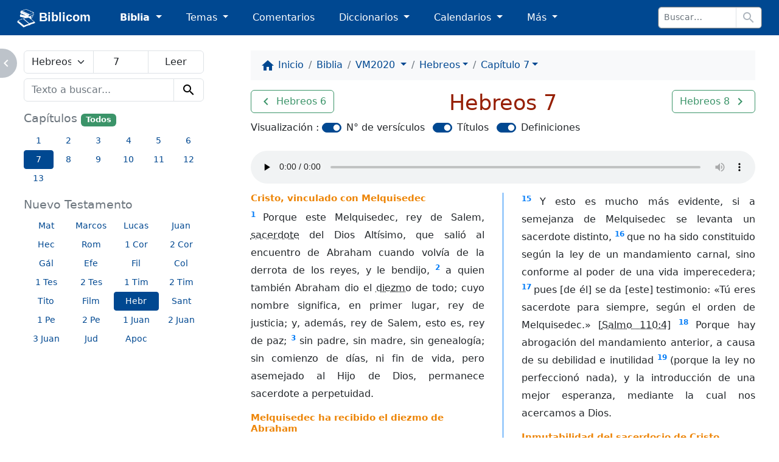

--- FILE ---
content_type: text/html; charset=utf-8
request_url: https://biblicom.org/biblia/VM2020/Hebreos/7.html
body_size: 9746
content:
<!DOCTYPE html>
<html lang="es">

    <head>
        <meta charset="utf-8"/>
        <meta name="viewport" content="width=device-width, initial-scale=1, shrink-to-fit=no"/>

        <title>Hebreos 7 :: La Santa Biblia Moderna 1929 actualizada 2020</title>

        <link rel="stylesheet" href="/static/css/custom.css?v=2023-04-15b"/>
        <link rel="apple-touch-icon" href="/static/logo/apple-touch-icon.png?v=2023-04-15b" sizes="180x180"/>
        <link rel="mask-icon" href="/static/logo/biblicom-mask-icon.svg?v=2023-04-15b" color="#004891"/>
        <link rel="icon" type="image/png" href="/static/logo/biblicom-maskable-rounded-192.png?v=2023-04-15b"/>
        <link rel="manifest" href="/manifest.json"/>
        <meta name="apple-mobile-web-app-title" content="Biblicom"/>
        <meta name="application-name" content="Biblicom"/>
        <meta name="theme-color" content="#004891"/>

        <script src="/static/js/color-modes.js?v=2023-04-15b"></script>
        
        <!-- Matomo -->
        <script>
          var _paq = window._paq = window._paq || [];
          /* tracker methods like "setCustomDimension" should be called before "trackPageView" */
          _paq.push(['trackPageView']);
          _paq.push(['enableLinkTracking']);
          (function() {
            var u="https://matomo.yapper.fr/";
            _paq.push(['setTrackerUrl', u+'matomo.php']);
            _paq.push(['setSiteId', '1']);
            var d=document, g=d.createElement('script'), s=d.getElementsByTagName('script')[0];
            g.async=true; g.src=u+'matomo.js'; s.parentNode.insertBefore(g,s);
          })();
        </script>
        <!-- End Matomo Code -->
        


        <!-- Left panel show/hide -->
        <script>
            var showLeftPanel = JSON.parse(sessionStorage.getItem("leftpanel") || localStorage.getItem("leftpanel") || "true");
            if (!showLeftPanel) {
                document.documentElement.classList.add("hide-leftpanel");
            }
        </script>
        
    
    <link rel="stylesheet" href="/static/css/bible.css?v=2023-04-15b"/>

    
    <link rel="prev" href="/biblia/VM2020/Hebreos/6.html"/>
    
    
    <link rel="next" href="/biblia/VM2020/Hebreos/8.html"/>
    

    </head>

    <body data-bs-spy="scroll" data-bs-target="#activebyscrollspy" data-bs-smooth-scroll="true">
        <progress class="progressbar" max="1" value="0"></progress>

        <nav class="navbar navbar-dark navbar-expand-sm" id="header">
            <div class="container-fluid">
                <a class="navbar-brand ps-md-1 ps-xl-3 pe-md-0 pe-lg-2 pe-xl-4 pe-xxl-5" href="/index.html" translate="no">
                    <img src="/static/logo/biblicom-white-192.png?v=2023-04-15b" width="30" height="30" alt=""/>
                    Biblicom
                </a>

                <button class="navbar-toggler border-0" type="button" data-bs-toggle="collapse" data-bs-target="#navbarHeader" aria-controls="navbarHeader" aria-expanded="false" aria-label="Toggle navigation">
                    <span class="navbar-toggler-icon"></span>
                </button>

                <div class="collapse navbar-collapse" id="navbarHeader">
                    <ul class="navbar-nav me-auto">
                        <li class="nav-item pe-md-1 pe-lg-2 pe-xl-4 pe-xxl-5 dropdown">
                            <a class="nav-link dropdown-toggle active" href="#" id="dropdownBiblia" role="button" data-bs-toggle="dropdown" aria-expanded="false">
                                Biblia
                            </a>
                            <ul class="dropdown-menu" aria-labelledby="dropdownBiblia">
                                <li>
                                    <a class="dropdown-item" href="/biblia/index.html">
                                        <img class="darkinvert" width="24" height="24" src="/static/icons/bible.svg?v=2023-04-15b" alt=""/>
                                        Lista de Biblias
                                    </a>
                                </li>
                                <li><hr class="dropdown-divider"/></li>
                                <li><a class="dropdown-item" href="/biblia/VM2020/index.html">Moderna 1929 actualizada 2020</a></li>
                                <li><a class="dropdown-item" href="/biblia/VM1929/index.html">Moderna 1929</a></li>
                                <li><a class="dropdown-item" href="/biblia/RV1960/index.html">Reina-Valera 1960</a></li>
                                <li><a class="dropdown-item" href="/biblia/RV1909/index.html">Reina-Valera 1909</a></li>
                                
                                <li><hr class="dropdown-divider"/></li>
                                <li>
                                    <a class="dropdown-item" href="/biblia/RV1960/buscar/" onclick="return concordanceLink();">
                                        <span class="material-icons" data-nosnippet="" translate="no">search</span> Concordancia bíblica
                                    </a>
                                </li>
                                <li>
                                    <a class="dropdown-item" href="/biblia/paralela/" onclick="return parallelLink();">
                                        <span class="material-icons" data-nosnippet="" translate="no">view_column</span> Biblia paralela
                                    </a>
                                </li>
                                
                            </ul>
                        </li>
                        <li class="nav-item pe-md-1 pe-lg-2 pe-xl-4 pe-xxl-5 dropdown">
                            <a class="nav-link dropdown-toggle" href="#" id="dropdownTemas" role="button" data-bs-toggle="dropdown" aria-expanded="false">
                                Temas
                            </a>
                            <ul class="dropdown-menu" aria-labelledby="dropdownTemas">
                                <li>
                                    <a class="dropdown-item" href="/primeros_pasos.html">
                                        <img class="darkinvert" width="24" height="24" src="/static/icons/primeros-pasos.svg?v=2023-04-15b" alt=""/>
                                        Primeros pasos con Jesucristo
                                    </a>
                                    <a class="dropdown-item" href="/tema/index.html">
                                        <span class="material-icons" data-nosnippet="" translate="no">flag</span>
                                        Lista de temas
                                    </a>
                                </li>
                                <li><hr class="dropdown-divider"/></li>
                                <li><a class="dropdown-item" href="/tema/Las-Personas-divinas.html">Las Personas divinas</a></li>
                                <li><a class="dropdown-item" href="/tema/La-Palabra-de-Dios.html">La Palabra de Dios</a></li>
                                <li><a class="dropdown-item" href="/tema/El-Evangelio-de-la-salvacion.html">El Evangelio de la salvación</a></li>
                                <li><a class="dropdown-item" href="/tema/La-vida-cristiana.html">La vida cristiana</a></li>
                                <li><a class="dropdown-item" href="/tema/La-Iglesia-o-la-Asamblea.html">La Iglesia o la Asamblea</a></li>
                                <li><a class="dropdown-item" href="/tema/La-defensa-de-la-fe.html">La defensa de la fe</a></li>
                                <li><a class="dropdown-item" href="/tema/Personajes-biblicos-y-hombres-de-Dios.html">Personajes bíblicos y hombres de Dios</a></li>
                                <li><a class="dropdown-item" href="/tema/El-futuro-y-las-profecias.html">El futuro y las profecías</a></li>
                                <li><a class="dropdown-item" href="/tema/Otros-temas.html">Otros temas</a></li>
                            </ul>
                        </li>
                        <li class="nav-item pe-md-1 pe-lg-2 pe-xl-4 pe-xxl-5 d-sm-none d-md-block">
                            <a class="nav-link" href="/comentario/index.html">Comentarios</a>
                        </li>
                        <li class="nav-item pe-md-1 pe-lg-2 pe-xl-4 pe-xxl-5 d-sm-none d-md-block dropdown">
                            <a class="nav-link dropdown-toggle" href="#" id="dropdownDiccionario" role="button" data-bs-toggle="dropdown" aria-expanded="false">
                                Diccionarios
                            </a>
                            <ul class="dropdown-menu" aria-labelledby="dropdownDiccionario">
                                <li>
                                    <a class="dropdown-item" href="/diccionario/index.html">
                                        <img class="darkinvert" width="24" height="24" src="/static/icons/dictionary.svg?v=2023-04-15b" alt=""/>
                                        Lista de diccionarios
                                    </a>
                                </li>
                                <li><hr class="dropdown-divider"/></li>
                                <li><a class="dropdown-item" href="/diccionario/Lexico_PRossel.html">Léxico de términos bíblicos (Rossel)</a></li>
                                <li><a class="dropdown-item" href="/diccionario/Diccionario-Expositivo-de-palabras-del-Antiguo-Testamento.html"> Diccionario Expositivo AT (Vine)</a></li>
                                <li><a class="dropdown-item" href="/diccionario/coleccion/Diccionario-del-Nuevo-Testamento.html">Diccionario del NT (Pigeon)</a></li>
                                <li><a class="dropdown-item" href="/diccionario/Glosario_CombeR.html">Glosario (R. Combe)</a></li>
                            </ul>
                        </li>
                        <li class="nav-item pe-md-1 pe-lg-2 pe-xl-4 pe-xxl-5 d-sm-none d-lg-block dropdown">
                            <a class="nav-link dropdown-toggle" href="#" id="dropdownCalendario" role="button" data-bs-toggle="dropdown" aria-expanded="false">
                                Calendarios
                            </a>
                            <ul class="dropdown-menu" aria-labelledby="dropdownCalendario">
                                <li><a class="dropdown-item" href="/elsenorestacerca/index.html">El Señor Está Cerca</a></li>
                                <li><a class="dropdown-item" href="/labuenasemilla/index.html">La Buena Semilla</a></li>
                            </ul>
                        </li>
                        <li class="nav-item pe-md-1 pe-lg-2 pe-xl-4 pe-xxl-5 dropdown">
                            <a class="nav-link dropdown-toggle" href="#" id="dropdownMas" role="button" data-bs-toggle="dropdown" aria-expanded="false">
                                Más
                            </a>
                            <ul class="dropdown-menu dropdown-menu-md-end dropdown-menu-lg-start" aria-labelledby="dropdownMas">
                                <li class="d-none d-sm-block d-md-none">
                                    <a class="dropdown-item" href="/comentario/index.html">
                                        <span class="material-icons" data-nosnippet="" translate="no">book</span>
                                        Comentarios
                                    </a>
                                </li>
                                <li class="d-none d-sm-block d-md-none">
                                    <a class="dropdown-item" href="/diccionario/index.html">
                                        <img class="darkinvert" width="24" height="24" src="/static/icons/dictionary.svg?v=2023-04-15b" alt=""/>
                                        Lista de diccionarios
                                    </a>
                                </li>
                                <li class="d-none d-sm-block d-md-none"><hr class="dropdown-divider"/></li>
                                <li class="d-none d-sm-block d-lg-none"><a class="dropdown-item" href="/elsenorestacerca/index.html">El Señor Está Cerca</a></li>
                                <li class="d-none d-sm-block d-lg-none"><a class="dropdown-item" href="/labuenasemilla/index.html">La Buena Semilla</a></li>
                                <li class="d-none d-sm-block d-lg-none"><hr class="dropdown-divider"/></li>
                                <li><a class="dropdown-item" href="/autor/index.html"><span class="material-icons" data-nosnippet="" translate="no">people</span> Autores</a></li>
                                <li><a class="dropdown-item" href="/tablas/index.html"><span class="material-icons" data-nosnippet="" translate="no">table_chart</span> Tablas y diagramas</a></li>
                                <li><a class="dropdown-item" href="https://biblicaudio.org/"><img width="24" height="24" src="/static/logo/biblicaudio.org.svg" alt=""/> Biblicaudio <span class="material-icons" data-nosnippet="" translate="no">launch</span></a></li>
                                <li><a class="dropdown-item" href="https://himnosycanticos.org/"><img width="24" height="24" src="/static/logo/himnosycanticos.org.svg" alt=""/> Himnos y Cánticos <span class="material-icons" data-nosnippet="" translate="no">launch</span></a></li>
                            </ul>
                        </li>
                        
                    </ul>
                    
                    <form method="get" action="/buscar/" class="form-inline border rounded border-secondary me-sm-1 me-md-2 me-xl-3" id="search-input">
                        <div class="input-group input-group-sm flex-nowrap">
                            <input type="search" class="form-control border" name="q" placeholder="Buscar…" autocomplete="off"/>
                            <button class="btn border bg-white" type="submit">
                                <span class="material-icons" data-nosnippet="" translate="no">search</span>
                            </button>
                        </div>
                    </form>
                    
                </div>
            </div>
        </nav>

        


        

        <!-- Main content -->
        <main class="container-fluid">
            <div class="row justify-content-around">
                <div class="d-none d-md-block col-md-4 col-lg-4 col-xl-3 wrapper" id="leftpanel">
                    
    <form id="chapter_selector" method="get" class="input-group mb-2">
        <select class="form-select border" name="nbook">
            
            <optgroup label="Evangelios">
                
                <option value="40" data-slug="Mateo" data-num_chapters="28">Mateo</option>
                
                <option value="41" data-slug="Marcos" data-num_chapters="16">Marcos</option>
                
                <option value="42" data-slug="Lucas" data-num_chapters="24">Lucas</option>
                
                <option value="43" data-slug="Juan" data-num_chapters="21">Juan</option>
                
            </optgroup>
            
            <optgroup label="Hechos de los apóstoles">
                
                <option value="44" data-slug="Hechos" data-num_chapters="28">Hechos</option>
                
            </optgroup>
            
            <optgroup label="Epístolas del apóstol Pablo">
                
                <option value="45" data-slug="Romanos" data-num_chapters="16">Romanos</option>
                
                <option value="46" data-slug="1Corintios" data-num_chapters="16">1 Corintios</option>
                
                <option value="47" data-slug="2Corintios" data-num_chapters="13">2 Corintios</option>
                
                <option value="48" data-slug="Galatas" data-num_chapters="6">Gálatas</option>
                
                <option value="49" data-slug="Efesios" data-num_chapters="6">Efesios</option>
                
                <option value="50" data-slug="Filipenses" data-num_chapters="4">Filipenses</option>
                
                <option value="51" data-slug="Colosenses" data-num_chapters="4">Colosenses</option>
                
                <option value="52" data-slug="1Tesalonicenses" data-num_chapters="5">1 Tesalonicenses</option>
                
                <option value="53" data-slug="2Tesalonicenses" data-num_chapters="3">2 Tesalonicenses</option>
                
                <option value="54" data-slug="1Timoteo" data-num_chapters="6">1 Timoteo</option>
                
                <option value="55" data-slug="2Timoteo" data-num_chapters="4">2 Timoteo</option>
                
                <option value="56" data-slug="Tito" data-num_chapters="3">Tito</option>
                
                <option value="57" data-slug="Filemon" data-num_chapters="1">Filemón</option>
                
            </optgroup>
            
            <optgroup label="Epístolas generales">
                
                <option value="58" data-slug="Hebreos" data-num_chapters="13" selected="selected">Hebreos</option>
                
                <option value="59" data-slug="Santiago" data-num_chapters="5">Santiago</option>
                
                <option value="60" data-slug="1Pedro" data-num_chapters="5">1 Pedro</option>
                
                <option value="61" data-slug="2Pedro" data-num_chapters="3">2 Pedro</option>
                
                <option value="62" data-slug="1Juan" data-num_chapters="5">1 Juan</option>
                
                <option value="63" data-slug="2Juan" data-num_chapters="1">2 Juan</option>
                
                <option value="64" data-slug="3Juan" data-num_chapters="1">3 Juan</option>
                
                <option value="65" data-slug="Judas" data-num_chapters="1">Judas</option>
                
            </optgroup>
            
            <optgroup label="Apocalipsis">
                
                <option value="66" data-slug="Apocalipsis" data-num_chapters="22">Apocalipsis</option>
                
            </optgroup>
            
        </select>
        <input type="number" class="form-control border" name="nchapter" value="7" min="1" max="13"/>
        <input type="submit" class="form-control border" value="Leer"/>
    </form>
    
    <div class="mb-3">
        <form method="get" action="/biblia/VM2020/buscar/" id="concordance">
    <div class="input-group">
        <input type="search" class="form-control border" name="q" value="" placeholder="Texto a buscar..." autocomplete="off" maxlength="500"/>
        <button class="btn btn-light border bg-transparent" type="submit">
            <span class="material-icons" data-nosnippet="" translate="no">search</span>
        </button>
    </div>
</form>

    </div>
    
    
    <h3 class="smaller">Capítulos <small><a href="/biblia/VM2020/Hebreos/index.html" class="badge bg-success">Todos</a></small></h3>
    <div class="container-fluid mb-3">
        <div class="row">
            
            <a href="/biblia/VM2020/Hebreos/1.html" role="button" class="btn btn-link btn-sm col-2">1</a>
            
            <a href="/biblia/VM2020/Hebreos/2.html" role="button" class="btn btn-link btn-sm col-2">2</a>
            
            <a href="/biblia/VM2020/Hebreos/3.html" role="button" class="btn btn-link btn-sm col-2">3</a>
            
            <a href="/biblia/VM2020/Hebreos/4.html" role="button" class="btn btn-link btn-sm col-2">4</a>
            
            <a href="/biblia/VM2020/Hebreos/5.html" role="button" class="btn btn-link btn-sm col-2">5</a>
            
            <a href="/biblia/VM2020/Hebreos/6.html" role="button" class="btn btn-link btn-sm col-2">6</a>
            
            <a href="/biblia/VM2020/Hebreos/7.html" role="button" class="btn btn-primary btn-sm col-2">7</a>
            
            <a href="/biblia/VM2020/Hebreos/8.html" role="button" class="btn btn-link btn-sm col-2">8</a>
            
            <a href="/biblia/VM2020/Hebreos/9.html" role="button" class="btn btn-link btn-sm col-2">9</a>
            
            <a href="/biblia/VM2020/Hebreos/10.html" role="button" class="btn btn-link btn-sm col-2">10</a>
            
            <a href="/biblia/VM2020/Hebreos/11.html" role="button" class="btn btn-link btn-sm col-2">11</a>
            
            <a href="/biblia/VM2020/Hebreos/12.html" role="button" class="btn btn-link btn-sm col-2">12</a>
            
            <a href="/biblia/VM2020/Hebreos/13.html" role="button" class="btn btn-link btn-sm col-2">13</a>
            
        </div>
    </div>
    
    
    
    <h3 class="smaller">Nuevo Testamento</h3>
    <div class="container-fluid mb-3">
        <div class="row">
            
            <a href="/biblia/VM2020/Mateo/1.html" role="button" class="btn btn-link btn-sm col-3 col-sm-4 col-lg-3" title="Mateo">Mat</a>
            
            <a href="/biblia/VM2020/Marcos/1.html" role="button" class="btn btn-link btn-sm col-3 col-sm-4 col-lg-3" title="Marcos">Marcos</a>
            
            <a href="/biblia/VM2020/Lucas/1.html" role="button" class="btn btn-link btn-sm col-3 col-sm-4 col-lg-3" title="Lucas">Lucas</a>
            
            <a href="/biblia/VM2020/Juan/1.html" role="button" class="btn btn-link btn-sm col-3 col-sm-4 col-lg-3" title="Juan">Juan</a>
            
            <a href="/biblia/VM2020/Hechos/1.html" role="button" class="btn btn-link btn-sm col-3 col-sm-4 col-lg-3" title="Hechos">Hec</a>
            
            <a href="/biblia/VM2020/Romanos/1.html" role="button" class="btn btn-link btn-sm col-3 col-sm-4 col-lg-3" title="Romanos">Rom</a>
            
            <a href="/biblia/VM2020/1Corintios/1.html" role="button" class="btn btn-link btn-sm col-3 col-sm-4 col-lg-3" title="1 Corintios">1 Cor</a>
            
            <a href="/biblia/VM2020/2Corintios/1.html" role="button" class="btn btn-link btn-sm col-3 col-sm-4 col-lg-3" title="2 Corintios">2 Cor</a>
            
            <a href="/biblia/VM2020/Galatas/1.html" role="button" class="btn btn-link btn-sm col-3 col-sm-4 col-lg-3" title="Gálatas">Gál</a>
            
            <a href="/biblia/VM2020/Efesios/1.html" role="button" class="btn btn-link btn-sm col-3 col-sm-4 col-lg-3" title="Efesios">Efe</a>
            
            <a href="/biblia/VM2020/Filipenses/1.html" role="button" class="btn btn-link btn-sm col-3 col-sm-4 col-lg-3" title="Filipenses">Fil</a>
            
            <a href="/biblia/VM2020/Colosenses/1.html" role="button" class="btn btn-link btn-sm col-3 col-sm-4 col-lg-3" title="Colosenses">Col</a>
            
            <a href="/biblia/VM2020/1Tesalonicenses/1.html" role="button" class="btn btn-link btn-sm col-3 col-sm-4 col-lg-3" title="1 Tesalonicenses">1 Tes</a>
            
            <a href="/biblia/VM2020/2Tesalonicenses/1.html" role="button" class="btn btn-link btn-sm col-3 col-sm-4 col-lg-3" title="2 Tesalonicenses">2 Tes</a>
            
            <a href="/biblia/VM2020/1Timoteo/1.html" role="button" class="btn btn-link btn-sm col-3 col-sm-4 col-lg-3" title="1 Timoteo">1 Tim</a>
            
            <a href="/biblia/VM2020/2Timoteo/1.html" role="button" class="btn btn-link btn-sm col-3 col-sm-4 col-lg-3" title="2 Timoteo">2 Tim</a>
            
            <a href="/biblia/VM2020/Tito/1.html" role="button" class="btn btn-link btn-sm col-3 col-sm-4 col-lg-3" title="Tito">Tito</a>
            
            <a href="/biblia/VM2020/Filemon/1.html" role="button" class="btn btn-link btn-sm col-3 col-sm-4 col-lg-3" title="Filemón">Film</a>
            
            <a href="/biblia/VM2020/Hebreos/1.html" role="button" class="btn btn-primary btn-sm col-3 col-sm-4 col-lg-3" title="Hebreos">Hebr</a>
            
            <a href="/biblia/VM2020/Santiago/1.html" role="button" class="btn btn-link btn-sm col-3 col-sm-4 col-lg-3" title="Santiago">Sant</a>
            
            <a href="/biblia/VM2020/1Pedro/1.html" role="button" class="btn btn-link btn-sm col-3 col-sm-4 col-lg-3" title="1 Pedro">1 Pe</a>
            
            <a href="/biblia/VM2020/2Pedro/1.html" role="button" class="btn btn-link btn-sm col-3 col-sm-4 col-lg-3" title="2 Pedro">2 Pe</a>
            
            <a href="/biblia/VM2020/1Juan/1.html" role="button" class="btn btn-link btn-sm col-3 col-sm-4 col-lg-3" title="1 Juan">1 Juan</a>
            
            <a href="/biblia/VM2020/2Juan/1.html" role="button" class="btn btn-link btn-sm col-3 col-sm-4 col-lg-3" title="2 Juan">2 Juan</a>
            
            <a href="/biblia/VM2020/3Juan/1.html" role="button" class="btn btn-link btn-sm col-3 col-sm-4 col-lg-3" title="3 Juan">3 Juan</a>
            
            <a href="/biblia/VM2020/Judas/1.html" role="button" class="btn btn-link btn-sm col-3 col-sm-4 col-lg-3" title="Judas">Jud</a>
            
            <a href="/biblia/VM2020/Apocalipsis/1.html" role="button" class="btn btn-link btn-sm col-3 col-sm-4 col-lg-3" title="Apocalipsis">Apoc</a>
            
        </div>
    </div>
    

                </div>
                <div class="col-md-8 col-lg-8 col-xl-8 wrapper" id="rightpanel">
                    
    <nav aria-label="breadcrumb" class="nav-scroll">
        <ol class="breadcrumb">
            <li class="breadcrumb-item"><a href="/index.html"><span class="material-icons" data-nosnippet="" translate="no">home</span> <span class="d-none d-md-inline">Inicio</span></a></li>
            <li class="breadcrumb-item"><a href="/biblia/index.html">Biblia</a></li>
            <li class="breadcrumb-item">
                <a class="dropdown-toggle" data-bs-toggle="dropdown" href="#" role="button" aria-haspopup="true" aria-expanded="false">
                    VM2020
                </a>
                <ul class="dropdown-menu">
                    
                    <li>
                        <a class="dropdown-item" href="/biblia/VM2020/Hebreos/7.html">
                            <strong>VM2020</strong> : La Santa Biblia Moderna 1929 actualizada 2020
                        </a>
                    </li>
                    
                    <li>
                        <a class="dropdown-item" href="/biblia/VM1929/Hebreos/7.html">
                            <strong>VM1929</strong> : La Santa Biblia Moderna 1929
                        </a>
                    </li>
                    
                    <li>
                        <a class="dropdown-item" href="/biblia/RV1960/Hebreos/7.html">
                            <strong>RV1960</strong> : La Santa Biblia Reina-Valera revisada 1960
                        </a>
                    </li>
                    
                    <li>
                        <a class="dropdown-item" href="/biblia/RV1909/Hebreos/7.html">
                            <strong>RV1909</strong> : La Santa Biblia Reina-Valera revisada 1909
                        </a>
                    </li>
                    
                </ul>
            </li>
            <li class="breadcrumb-item">
                <a class="dropdown-toggle" data-bs-toggle="dropdown" href="#" role="button" aria-haspopup="true" aria-expanded="false">Hebreos</a>
                <ul class="dropdown-menu">
                    
                    <li><a class="dropdown-item" href="/biblia/VM2020/Mateo/1.html">Mateo</a></li>
                    
                    <li><a class="dropdown-item" href="/biblia/VM2020/Marcos/1.html">Marcos</a></li>
                    
                    <li><a class="dropdown-item" href="/biblia/VM2020/Lucas/1.html">Lucas</a></li>
                    
                    <li><a class="dropdown-item" href="/biblia/VM2020/Juan/1.html">Juan</a></li>
                    
                    <li><a class="dropdown-item" href="/biblia/VM2020/Hechos/1.html">Hechos</a></li>
                    
                    <li><a class="dropdown-item" href="/biblia/VM2020/Romanos/1.html">Romanos</a></li>
                    
                    <li><a class="dropdown-item" href="/biblia/VM2020/1Corintios/1.html">1 Corintios</a></li>
                    
                    <li><a class="dropdown-item" href="/biblia/VM2020/2Corintios/1.html">2 Corintios</a></li>
                    
                    <li><a class="dropdown-item" href="/biblia/VM2020/Galatas/1.html">Gálatas</a></li>
                    
                    <li><a class="dropdown-item" href="/biblia/VM2020/Efesios/1.html">Efesios</a></li>
                    
                    <li><a class="dropdown-item" href="/biblia/VM2020/Filipenses/1.html">Filipenses</a></li>
                    
                    <li><a class="dropdown-item" href="/biblia/VM2020/Colosenses/1.html">Colosenses</a></li>
                    
                    <li><a class="dropdown-item" href="/biblia/VM2020/1Tesalonicenses/1.html">1 Tesalonicenses</a></li>
                    
                    <li><a class="dropdown-item" href="/biblia/VM2020/2Tesalonicenses/1.html">2 Tesalonicenses</a></li>
                    
                    <li><a class="dropdown-item" href="/biblia/VM2020/1Timoteo/1.html">1 Timoteo</a></li>
                    
                    <li><a class="dropdown-item" href="/biblia/VM2020/2Timoteo/1.html">2 Timoteo</a></li>
                    
                    <li><a class="dropdown-item" href="/biblia/VM2020/Tito/1.html">Tito</a></li>
                    
                    <li><a class="dropdown-item" href="/biblia/VM2020/Filemon/1.html">Filemón</a></li>
                    
                    <li><a class="dropdown-item" href="/biblia/VM2020/Hebreos/1.html">Hebreos</a></li>
                    
                    <li><a class="dropdown-item" href="/biblia/VM2020/Santiago/1.html">Santiago</a></li>
                    
                    <li><a class="dropdown-item" href="/biblia/VM2020/1Pedro/1.html">1 Pedro</a></li>
                    
                    <li><a class="dropdown-item" href="/biblia/VM2020/2Pedro/1.html">2 Pedro</a></li>
                    
                    <li><a class="dropdown-item" href="/biblia/VM2020/1Juan/1.html">1 Juan</a></li>
                    
                    <li><a class="dropdown-item" href="/biblia/VM2020/2Juan/1.html">2 Juan</a></li>
                    
                    <li><a class="dropdown-item" href="/biblia/VM2020/3Juan/1.html">3 Juan</a></li>
                    
                    <li><a class="dropdown-item" href="/biblia/VM2020/Judas/1.html">Judas</a></li>
                    
                    <li><a class="dropdown-item" href="/biblia/VM2020/Apocalipsis/1.html">Apocalipsis</a></li>
                    
                </ul>
            </li>
            <li class="breadcrumb-item" aria-current="page">
                <a class="dropdown-toggle active" data-bs-toggle="dropdown" href="#" role="button" aria-haspopup="true" aria-expanded="false">Capítulo 7</a>
                <ul class="dropdown-menu">
                    
                    <li><a class="dropdown-item" href="/biblia/VM2020/Hebreos/1.html">Capítulo 1</a></li>
                    
                    <li><a class="dropdown-item" href="/biblia/VM2020/Hebreos/2.html">Capítulo 2</a></li>
                    
                    <li><a class="dropdown-item" href="/biblia/VM2020/Hebreos/3.html">Capítulo 3</a></li>
                    
                    <li><a class="dropdown-item" href="/biblia/VM2020/Hebreos/4.html">Capítulo 4</a></li>
                    
                    <li><a class="dropdown-item" href="/biblia/VM2020/Hebreos/5.html">Capítulo 5</a></li>
                    
                    <li><a class="dropdown-item" href="/biblia/VM2020/Hebreos/6.html">Capítulo 6</a></li>
                    
                    <li><a class="dropdown-item" href="/biblia/VM2020/Hebreos/7.html">Capítulo 7</a></li>
                    
                    <li><a class="dropdown-item" href="/biblia/VM2020/Hebreos/8.html">Capítulo 8</a></li>
                    
                    <li><a class="dropdown-item" href="/biblia/VM2020/Hebreos/9.html">Capítulo 9</a></li>
                    
                    <li><a class="dropdown-item" href="/biblia/VM2020/Hebreos/10.html">Capítulo 10</a></li>
                    
                    <li><a class="dropdown-item" href="/biblia/VM2020/Hebreos/11.html">Capítulo 11</a></li>
                    
                    <li><a class="dropdown-item" href="/biblia/VM2020/Hebreos/12.html">Capítulo 12</a></li>
                    
                    <li><a class="dropdown-item" href="/biblia/VM2020/Hebreos/13.html">Capítulo 13</a></li>
                    
                </ul>
            </li>
        </ol>
    </nav>

                    
    
    
    <a class="float-start btn btn-outline-success me-2"
       href="/biblia/VM2020/Hebreos/6.html"
       title="Hebreos 6"
       role="button">
        <span class="material-icons" data-nosnippet="" translate="no">navigate_before</span>
        <span class="d-none d-lg-inline">Hebreos 6</span>
    </a>
    
    
    <a class="float-end btn btn-outline-success ms-2"
       href="/biblia/VM2020/Hebreos/8.html"
       title="Hebreos 8"
       role="button">
        <span class="d-none d-lg-inline">Hebreos 8</span>
        <span class="material-icons" data-nosnippet="" translate="no">navigate_next</span>
    </a>
    


    <h1 class="text-center">Hebreos 7</h1>

    
<p>
    Visualización :
    <span class="form-check form-check-inline form-switch me-2">
        <input type="checkbox" class="form-check-input" id="switch-numverses" onclick="toggleVerseNumbers();" checked="checked"/>
        <label class="form-check-label" for="switch-numverses">N° de versículos</label>
    </span>
    
    
    <span class="form-check form-check-inline form-switch me-2">
        <input type="checkbox" class="form-check-input" id="switch-titles" onclick="toggleTitles();" checked="checked"/>
        <label class="form-check-label" for="switch-titles">Títulos</label>
    </span>
    
    
    <span class="form-check form-check-inline form-switch me-2">
        <input type="checkbox" class="form-check-input" id="switch-definitions" onclick="toggleDefinitions();" checked="checked"/>
        <label class="form-check-label" for="switch-definitions">Definiciones</label>
    </span>
    
</p>
<script src="/static/bible/hide-show-features.js?v=2023-04-15b" async=""></script>


    
    <audio data-bible="VM2020" data-nbook="58" data-nchapter="7" src="/media/audio/biblia/VM2020/VM2020_nt19_Hebreos-007.mp3" controls="controls" preload="none" class="w-100 my-2"></audio>
    

    <div class="chapter">
<h3>Cristo, vinculado con Melquisedec</h3>
<p>
    <sup class="numverse" id="Heb.7.1"><a href="#Heb.7.1">1</a> </sup><span class="versetxt">Porque este Melquisedec, rey de Salem, <a href="/biblia/VM2020/definiciones.html#sacerdote">sacerdote</a> del Dios Altísimo, que salió al encuentro de Abraham cuando volvía de la derrota de los reyes, y le bendijo,</span>
    <sup class="numverse" id="Heb.7.2"><a href="#Heb.7.2">2</a> </sup><span class="versetxt">a quien también Abraham dio el <a href="/biblia/VM2020/definiciones.html#diezmo">diezmo</a> de todo; cuyo nombre significa, en primer lugar, rey de justicia; y, además, rey de Salem, esto es, rey de paz;</span>
    <sup class="numverse" id="Heb.7.3"><a href="#Heb.7.3">3</a> </sup><span class="versetxt">sin padre, sin madre, sin genealogía; sin comienzo de días, ni fin de vida, pero asemejado al Hijo de Dios, permanece sacerdote a perpetuidad.</span>
</p>
<h3>Melquisedec ha recibido el diezmo de Abraham</h3>
<p>
    <sup class="numverse" id="Heb.7.4"><a href="#Heb.7.4">4</a> </sup><span class="versetxt">Considerad cuán grande es este, a quien Abraham dio la décima parte del botín.</span>
    <sup class="numverse" id="Heb.7.5"><a href="#Heb.7.5">5</a> </sup><span class="versetxt">Y en verdad, de entre los hijos de Leví que reciben el <a href="/biblia/VM2020/definiciones.html#sacerdote">sacerdocio</a>, según la ley tienen el mandamiento de tomar <a href="/biblia/VM2020/definiciones.html#diezmo">diezmos</a> del pueblo; esto es, de sus hermanos, aunque estos también hayan salido de los lomos de Abraham.</span>
    <sup class="numverse" id="Heb.7.6"><a href="#Heb.7.6">6</a> </sup><span class="versetxt">Pero el que no está contado entre la genealogía de ellos, tomó diezmos de Abraham y bendijo al que tenía las promesas.</span>
    <sup class="numverse" id="Heb.7.7"><a href="#Heb.7.7">7</a> </sup><span class="versetxt">Y sin controversia, el menor es bendecido por el superior.</span>
    <sup class="numverse" id="Heb.7.8"><a href="#Heb.7.8">8</a> </sup><span class="versetxt">Y, por cierto, aquí reciben diezmos hombres mortales; pero allí, uno de quien se da testimonio que vive.</span>
    <sup class="numverse" id="Heb.7.9"><a href="#Heb.7.9">9</a> </sup><span class="versetxt">E incluso Leví, quien recibe diezmos, los ha pagado por medio de Abraham;</span>
    <sup class="numverse" id="Heb.7.10"><a href="#Heb.7.10">10</a> </sup><span class="versetxt">porque aún estaba en los lomos de su padre cuando Melquisedec salió a su encuentro.</span>
</p>
<h3>Del sacerdocio levítico al sacerdocio según el orden de Melquisedec</h3>
<p>
    <sup class="numverse" id="Heb.7.11"><a href="#Heb.7.11">11</a> </sup><span class="versetxt">Si, pues, la perfección fuese mediante el <a href="/biblia/VM2020/definiciones.html#sacerdote">sacerdocio</a> levítico (porque bajo este recibió la ley el pueblo), ¿qué necesidad habría aún que según el orden de Melquisedec se levantara otro sacerdote, y que no fuese nombrado según el orden de Aarón?</span>
    <sup class="numverse" id="Heb.7.12"><a href="#Heb.7.12">12</a> </sup><span class="versetxt">Porque al cambiar el sacerdocio, por necesidad ha de haber un cambio de ley.</span>
    <sup class="numverse" id="Heb.7.13"><a href="#Heb.7.13">13</a> </sup><span class="versetxt">Pues aquel de quien se dicen estas cosas, pertenecía a otra tribu, de la cual nadie ha servido en el altar.</span>
    <sup class="numverse" id="Heb.7.14"><a href="#Heb.7.14">14</a> </sup><span class="versetxt">Porque es evidente que nuestro Señor ha surgido de Judá, tribu de la cual nada dice Moisés acerca de sacerdotes.</span>
</p>
<h3>Abrogación de una prescripción</h3>
<p>
    <sup class="numverse" id="Heb.7.15"><a href="#Heb.7.15">15</a> </sup><span class="versetxt">Y esto es mucho más evidente, si a semejanza de Melquisedec se levanta un sacerdote distinto,</span>
    <sup class="numverse" id="Heb.7.16"><a href="#Heb.7.16">16</a> </sup><span class="versetxt">que no ha sido constituido según la ley de un mandamiento carnal, sino conforme al poder de una vida imperecedera;</span>
    <sup class="numverse" id="Heb.7.17"><a href="#Heb.7.17">17</a> </sup><span class="versetxt">pues [de él] se da [este] testimonio: «Tú eres sacerdote para siempre, según el orden de Melquisedec.» [<a href="bible://Ps.110.4@VM1929">Salmo 110:4</a>]</span>
    <sup class="numverse" id="Heb.7.18"><a href="#Heb.7.18">18</a> </sup><span class="versetxt">Porque hay abrogación del mandamiento anterior, a causa de su debilidad e inutilidad</span>
    <sup class="numverse" id="Heb.7.19"><a href="#Heb.7.19">19</a> </sup><span class="versetxt">(porque la ley no perfeccionó nada), y la introducción de una mejor esperanza, mediante la cual nos acercamos a Dios.</span>
</p>
<h3>Inmutabilidad del sacerdocio de Cristo</h3>
<p>
    <sup class="numverse" id="Heb.7.20"><a href="#Heb.7.20">20</a> </sup><span class="versetxt">Y por cuanto [esto no fue] sin juramento,</span>
    <sup class="numverse" id="Heb.7.21"><a href="#Heb.7.21">21</a> </sup><span class="versetxt">(porque los otros sin juramento llegaron a ser sacerdotes, pero este con juramento por parte de aquel que le dijo: Juró el <span class="divineName">Señor°</span>, y no se arrepentirá: Tú eres sacerdote para siempre;)</span>
    <sup class="numverse" id="Heb.7.22"><a href="#Heb.7.22">22</a> </sup><span class="versetxt">por tanto Jesús ha sido hecho garante de un mejor <a href="/biblia/VM2020/definiciones.html#pacto">pacto</a>.</span>
    <sup class="numverse" id="Heb.7.23"><a href="#Heb.7.23">23</a> </sup><span class="versetxt">Y, además, esos sacerdotes fueron muchos, porque la muerte les impedía continuar;</span>
    <sup class="numverse" id="Heb.7.24"><a href="#Heb.7.24">24</a> </sup><span class="versetxt">pero este, por cuanto permanece para siempre, tiene un <a href="/biblia/VM2020/definiciones.html#sacerdote">sacerdocio</a> que no se transfiere.</span>
    <sup class="numverse" id="Heb.7.25"><a href="#Heb.7.25">25</a> </sup><span class="versetxt">Por eso puede salvar completamente a los que se acercan a Dios por medio de él, viviendo siempre para interceder por ellos.</span>
</p>
<h3>Perfección del sumo sacerdote celestial</h3>
<p>
    <sup class="numverse" id="Heb.7.26"><a href="#Heb.7.26">26</a> </sup><span class="versetxt">Porque tal <a href="/biblia/VM2020/definiciones.html#sumo_sacerdote">sumo sacerdote</a> nos convenía: santo, inocente, sin mancha, separado de los <a href="/biblia/VM2020/definiciones.html#pecador">pecadores</a>, y elevado por encima de los cielos;</span>
    <sup class="numverse" id="Heb.7.27"><a href="#Heb.7.27">27</a> </sup><span class="versetxt">que no tiene necesidad cada día, como los sumos sacerdotes, de ofrecer primero <a href="/biblia/VM2020/definiciones.html#sacrificio">sacrificios</a> por sus propios pecados, y después por los del pueblo; porque esto lo hizo una vez para siempre, cuando él mismo se ofreció.</span>
    <sup class="numverse" id="Heb.7.28"><a href="#Heb.7.28">28</a> </sup><span class="versetxt">Porque la ley constituye sumos sacerdotes a hombres que tienen debilidad; pero la palabra del juramento, que es después de la ley, [establece] al Hijo, hecho perfecto para siempre.</span>
</p>
</div>

    

    
    
    <a class="float-start btn btn-outline-success me-2"
       href="/biblia/VM2020/Hebreos/6.html"
       title="Hebreos 6"
       role="button">
        <span class="material-icons" data-nosnippet="" translate="no">navigate_before</span>
        <span class="d-none d-lg-inline">Hebreos 6</span>
    </a>
    
    
    <a class="float-end btn btn-outline-success ms-2"
       href="/biblia/VM2020/Hebreos/8.html"
       title="Hebreos 8"
       role="button">
        <span class="d-none d-lg-inline">Hebreos 8</span>
        <span class="material-icons" data-nosnippet="" translate="no">navigate_next</span>
    </a>
    


                        <!-- Back to top -->
    <div class="clearfix"></div>
    <div class="p-0 text-end mt-3" id="back-to-top-parent">
        <a href="#" class="btn btn-primary ms-1 mb-1" id="back-to-top" title="Volver al inicio de la página">
            <span class="material-icons" data-nosnippet="" translate="no">arrow_upward</span>
            <span class="d-none d-md-inline">Arriba</span>
        </a>
    </div>

                </div>
            </div>
        </main>

        

        <footer>
            <div class="container my-3">
                <div class="dropdown dropup float-end ms-1 mb-1">
                    <button class="btn btn-outline-primary dropdown-toggle" id="bd-theme" type="button" aria-expanded="true" data-bs-toggle="dropdown" data-bs-display="static">
                        <span class="material-icons theme-icon-active"></span>
                        <span class="d-none d-sm-inline">Modo alternar</span>
                    </button>
                    <ul class="dropdown-menu dropdown-menu-end" aria-labelledby="bd-theme" data-bs-popper="static">
                        <li>
                            <button type="button" class="dropdown-item" data-bs-theme-value="auto">
                                <span class="material-icons" data-nosnippet="" translate="no">brightness_medium</span>
                                Modo automatico
                            </button>
                        </li>
                        <li>
                            <button type="button" class="dropdown-item" data-bs-theme-value="light">
                                <span class="material-icons" data-nosnippet="" translate="no">light_mode</span>
                                Modo claro
                            </button>
                        </li>
                        <li>
                            <button type="button" class="dropdown-item" data-bs-theme-value="dark">
                                <span class="material-icons" data-nosnippet="" translate="no">dark_mode</span>
                                Modo oscuro
                            </button>
                        </li>
                    </ul>
                </div>
                <ul class="list-inline my-2">
                    <li class="list-inline-item">
                        <a href="/pagina/enlaces.html">
                            <span class="material-icons" data-nosnippet="" translate="no">public</span>
                            Enlaces
                        </a>
                    </li>
                    <li class="list-inline-item">
                        <a href="/pagina/a_proposito.html">
                            <span class="material-icons" data-nosnippet="" translate="no">help_outline</span>
                            A propósito
                        </a>
                    </li>
                    <li class="list-inline-item">
                        <a href="/contacto.html">
                            <span class="material-icons" data-nosnippet="" translate="no">mail_outline</span>
                            Contáctenos
                        </a>
                    </li>
                </ul>
                <p class="my-2">
                    <a href="/pagina/menciones_legales.html">
                        <span class="text-muted">© 2026</span> biblicom.org
                    </a>
                </p>
            </div>
        </footer>

        <script src="/static/js/jquery.slim.min.js?v=3.5.1"></script>
        <script src="/static/js/bootstrap.bundle.min.js?v=5.2.3"></script>
        <script>var apiDefaultBible = "VM2020", apiUrl = "https://biblicom.org";</script>
        <script src="/static/js/core.min.js?v=2023-04-15b"></script>


        <script src="/static/js/leftpaneltoggler.js?v=2023-04-15b" async=""></script>
        
    <script>var verseTitlePrefix = "Hebreos 7 v. ";</script>
    <script src="/static/bible/hash-highlighter.js?v=2023-04-15b" async=""></script>
    <script src="/static/bible/readbible.js?v=2023-04-15b" async=""></script>
    
    <script src="/static/bible/concordance-form-storage.js?v=2023-04-15b" async=""></script>
    
    <script>
        var popoverTriggerList = [].slice.call(document.querySelectorAll('[data-bs-toggle="popover"]'));
        var popoverList = popoverTriggerList.map(function (popoverTriggerEl) {
          return new bootstrap.Popover(popoverTriggerEl);
        });
    </script>

    <script>
        /* Save chapter reference in sessionStorage */
        sessionStorage.setItem("bible.version", "VM2020");
        sessionStorage.setItem("bible.book_slug", "Hebreos");
        sessionStorage.setItem("bible.book_name", "Hebreos");
        sessionStorage.setItem("bible.num_chapter", "7");

        /* Save chapter reference in localStorage to persist if all closed */
        var variableNames = ['bible.version', 'bible.book_slug', 'bible.book_name', 'bible.num_chapter'];
        for (var i = 0; i != variableNames.length; i++) {
            localStorage.setItem(variableNames[i], sessionStorage.getItem(variableNames[i]));
        }
    </script>

    </body>

</html>
